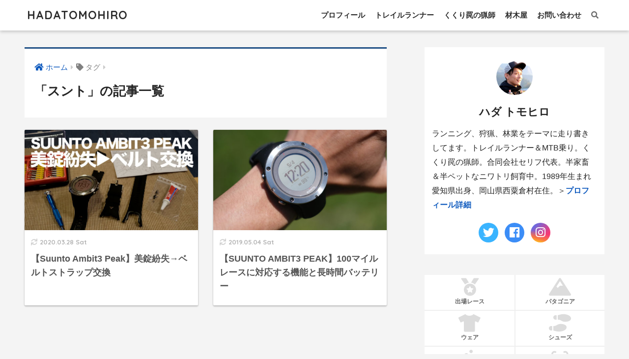

--- FILE ---
content_type: text/html; charset=UTF-8
request_url: https://hadatomohiro.com/tag/%E3%82%B9%E3%83%B3%E3%83%88/
body_size: 13071
content:
<!doctype html>
<html lang="ja">
<head>
  <meta charset="utf-8">
  <meta http-equiv="X-UA-Compatible" content="IE=edge">
  <meta name="HandheldFriendly" content="True">
  <meta name="MobileOptimized" content="320">
  <meta name="viewport" content="width=device-width, initial-scale=1, viewport-fit=cover"/>
  <meta name="msapplication-TileColor" content="#1e4e84">
  <meta name="theme-color" content="#1e4e84">
  <link rel="pingback" href="https://hadatomohiro.com/xmlrpc.php">
  <title>「スント」の記事一覧 | HADATOMOHIRO</title>
<meta name='robots' content='max-image-preview:large' />
<link rel='dns-prefetch' href='//stats.wp.com' />
<link rel='dns-prefetch' href='//fonts.googleapis.com' />
<link rel='dns-prefetch' href='//use.fontawesome.com' />
<link rel='dns-prefetch' href='//c0.wp.com' />
<link rel="alternate" type="application/rss+xml" title="HADATOMOHIRO &raquo; フィード" href="https://hadatomohiro.com/feed/" />
<script type="text/javascript">
window._wpemojiSettings = {"baseUrl":"https:\/\/s.w.org\/images\/core\/emoji\/14.0.0\/72x72\/","ext":".png","svgUrl":"https:\/\/s.w.org\/images\/core\/emoji\/14.0.0\/svg\/","svgExt":".svg","source":{"concatemoji":"https:\/\/hadatomohiro.com\/wp-includes\/js\/wp-emoji-release.min.js?ver=6.2.8"}};
/*! This file is auto-generated */
!function(e,a,t){var n,r,o,i=a.createElement("canvas"),p=i.getContext&&i.getContext("2d");function s(e,t){p.clearRect(0,0,i.width,i.height),p.fillText(e,0,0);e=i.toDataURL();return p.clearRect(0,0,i.width,i.height),p.fillText(t,0,0),e===i.toDataURL()}function c(e){var t=a.createElement("script");t.src=e,t.defer=t.type="text/javascript",a.getElementsByTagName("head")[0].appendChild(t)}for(o=Array("flag","emoji"),t.supports={everything:!0,everythingExceptFlag:!0},r=0;r<o.length;r++)t.supports[o[r]]=function(e){if(p&&p.fillText)switch(p.textBaseline="top",p.font="600 32px Arial",e){case"flag":return s("\ud83c\udff3\ufe0f\u200d\u26a7\ufe0f","\ud83c\udff3\ufe0f\u200b\u26a7\ufe0f")?!1:!s("\ud83c\uddfa\ud83c\uddf3","\ud83c\uddfa\u200b\ud83c\uddf3")&&!s("\ud83c\udff4\udb40\udc67\udb40\udc62\udb40\udc65\udb40\udc6e\udb40\udc67\udb40\udc7f","\ud83c\udff4\u200b\udb40\udc67\u200b\udb40\udc62\u200b\udb40\udc65\u200b\udb40\udc6e\u200b\udb40\udc67\u200b\udb40\udc7f");case"emoji":return!s("\ud83e\udef1\ud83c\udffb\u200d\ud83e\udef2\ud83c\udfff","\ud83e\udef1\ud83c\udffb\u200b\ud83e\udef2\ud83c\udfff")}return!1}(o[r]),t.supports.everything=t.supports.everything&&t.supports[o[r]],"flag"!==o[r]&&(t.supports.everythingExceptFlag=t.supports.everythingExceptFlag&&t.supports[o[r]]);t.supports.everythingExceptFlag=t.supports.everythingExceptFlag&&!t.supports.flag,t.DOMReady=!1,t.readyCallback=function(){t.DOMReady=!0},t.supports.everything||(n=function(){t.readyCallback()},a.addEventListener?(a.addEventListener("DOMContentLoaded",n,!1),e.addEventListener("load",n,!1)):(e.attachEvent("onload",n),a.attachEvent("onreadystatechange",function(){"complete"===a.readyState&&t.readyCallback()})),(e=t.source||{}).concatemoji?c(e.concatemoji):e.wpemoji&&e.twemoji&&(c(e.twemoji),c(e.wpemoji)))}(window,document,window._wpemojiSettings);
</script>
<style type="text/css">
img.wp-smiley,
img.emoji {
	display: inline !important;
	border: none !important;
	box-shadow: none !important;
	height: 1em !important;
	width: 1em !important;
	margin: 0 0.07em !important;
	vertical-align: -0.1em !important;
	background: none !important;
	padding: 0 !important;
}
</style>
	<link rel='stylesheet' id='sng-stylesheet-css' href='https://hadatomohiro.com/wp-content/themes/sango-theme/style.css?ver2_19_6' type='text/css' media='all' />
<link rel='stylesheet' id='sng-option-css' href='https://hadatomohiro.com/wp-content/themes/sango-theme/entry-option.css?ver2_19_6' type='text/css' media='all' />
<link rel='stylesheet' id='sng-googlefonts-css' href='https://fonts.googleapis.com/css?family=Quicksand%3A500%2C700&#038;display=swap' type='text/css' media='all' />
<link rel='stylesheet' id='sng-fontawesome-css' href='https://use.fontawesome.com/releases/v5.11.2/css/all.css' type='text/css' media='all' />
<style id='rinkerg-gutenberg-rinker-style-inline-css' type='text/css'>
.wp-block-create-block-block{background-color:#21759b;color:#fff;padding:2px}

</style>
<link rel='stylesheet' id='jetpack-videopress-video-block-view-css' href='https://hadatomohiro.com/wp-content/plugins/jetpack/jetpack_vendor/automattic/jetpack-videopress/build/block-editor/blocks/video/view.css?minify=false' type='text/css' media='all' />
<link rel='stylesheet' id='mediaelement-css' href='https://c0.wp.com/c/6.2.8/wp-includes/js/mediaelement/mediaelementplayer-legacy.min.css' type='text/css' media='all' />
<link rel='stylesheet' id='wp-mediaelement-css' href='https://c0.wp.com/c/6.2.8/wp-includes/js/mediaelement/wp-mediaelement.min.css' type='text/css' media='all' />
<link rel='stylesheet' id='classic-theme-styles-css' href='https://c0.wp.com/c/6.2.8/wp-includes/css/classic-themes.min.css' type='text/css' media='all' />
<style id='global-styles-inline-css' type='text/css'>
body{--wp--preset--color--black: #000000;--wp--preset--color--cyan-bluish-gray: #abb8c3;--wp--preset--color--white: #ffffff;--wp--preset--color--pale-pink: #f78da7;--wp--preset--color--vivid-red: #cf2e2e;--wp--preset--color--luminous-vivid-orange: #ff6900;--wp--preset--color--luminous-vivid-amber: #fcb900;--wp--preset--color--light-green-cyan: #7bdcb5;--wp--preset--color--vivid-green-cyan: #00d084;--wp--preset--color--pale-cyan-blue: #8ed1fc;--wp--preset--color--vivid-cyan-blue: #0693e3;--wp--preset--color--vivid-purple: #9b51e0;--wp--preset--gradient--vivid-cyan-blue-to-vivid-purple: linear-gradient(135deg,rgba(6,147,227,1) 0%,rgb(155,81,224) 100%);--wp--preset--gradient--light-green-cyan-to-vivid-green-cyan: linear-gradient(135deg,rgb(122,220,180) 0%,rgb(0,208,130) 100%);--wp--preset--gradient--luminous-vivid-amber-to-luminous-vivid-orange: linear-gradient(135deg,rgba(252,185,0,1) 0%,rgba(255,105,0,1) 100%);--wp--preset--gradient--luminous-vivid-orange-to-vivid-red: linear-gradient(135deg,rgba(255,105,0,1) 0%,rgb(207,46,46) 100%);--wp--preset--gradient--very-light-gray-to-cyan-bluish-gray: linear-gradient(135deg,rgb(238,238,238) 0%,rgb(169,184,195) 100%);--wp--preset--gradient--cool-to-warm-spectrum: linear-gradient(135deg,rgb(74,234,220) 0%,rgb(151,120,209) 20%,rgb(207,42,186) 40%,rgb(238,44,130) 60%,rgb(251,105,98) 80%,rgb(254,248,76) 100%);--wp--preset--gradient--blush-light-purple: linear-gradient(135deg,rgb(255,206,236) 0%,rgb(152,150,240) 100%);--wp--preset--gradient--blush-bordeaux: linear-gradient(135deg,rgb(254,205,165) 0%,rgb(254,45,45) 50%,rgb(107,0,62) 100%);--wp--preset--gradient--luminous-dusk: linear-gradient(135deg,rgb(255,203,112) 0%,rgb(199,81,192) 50%,rgb(65,88,208) 100%);--wp--preset--gradient--pale-ocean: linear-gradient(135deg,rgb(255,245,203) 0%,rgb(182,227,212) 50%,rgb(51,167,181) 100%);--wp--preset--gradient--electric-grass: linear-gradient(135deg,rgb(202,248,128) 0%,rgb(113,206,126) 100%);--wp--preset--gradient--midnight: linear-gradient(135deg,rgb(2,3,129) 0%,rgb(40,116,252) 100%);--wp--preset--duotone--dark-grayscale: url('#wp-duotone-dark-grayscale');--wp--preset--duotone--grayscale: url('#wp-duotone-grayscale');--wp--preset--duotone--purple-yellow: url('#wp-duotone-purple-yellow');--wp--preset--duotone--blue-red: url('#wp-duotone-blue-red');--wp--preset--duotone--midnight: url('#wp-duotone-midnight');--wp--preset--duotone--magenta-yellow: url('#wp-duotone-magenta-yellow');--wp--preset--duotone--purple-green: url('#wp-duotone-purple-green');--wp--preset--duotone--blue-orange: url('#wp-duotone-blue-orange');--wp--preset--font-size--small: 13px;--wp--preset--font-size--medium: 20px;--wp--preset--font-size--large: 36px;--wp--preset--font-size--x-large: 42px;--wp--preset--spacing--20: 0.44rem;--wp--preset--spacing--30: 0.67rem;--wp--preset--spacing--40: 1rem;--wp--preset--spacing--50: 1.5rem;--wp--preset--spacing--60: 2.25rem;--wp--preset--spacing--70: 3.38rem;--wp--preset--spacing--80: 5.06rem;--wp--preset--shadow--natural: 6px 6px 9px rgba(0, 0, 0, 0.2);--wp--preset--shadow--deep: 12px 12px 50px rgba(0, 0, 0, 0.4);--wp--preset--shadow--sharp: 6px 6px 0px rgba(0, 0, 0, 0.2);--wp--preset--shadow--outlined: 6px 6px 0px -3px rgba(255, 255, 255, 1), 6px 6px rgba(0, 0, 0, 1);--wp--preset--shadow--crisp: 6px 6px 0px rgba(0, 0, 0, 1);}:where(.is-layout-flex){gap: 0.5em;}body .is-layout-flow > .alignleft{float: left;margin-inline-start: 0;margin-inline-end: 2em;}body .is-layout-flow > .alignright{float: right;margin-inline-start: 2em;margin-inline-end: 0;}body .is-layout-flow > .aligncenter{margin-left: auto !important;margin-right: auto !important;}body .is-layout-constrained > .alignleft{float: left;margin-inline-start: 0;margin-inline-end: 2em;}body .is-layout-constrained > .alignright{float: right;margin-inline-start: 2em;margin-inline-end: 0;}body .is-layout-constrained > .aligncenter{margin-left: auto !important;margin-right: auto !important;}body .is-layout-constrained > :where(:not(.alignleft):not(.alignright):not(.alignfull)){max-width: var(--wp--style--global--content-size);margin-left: auto !important;margin-right: auto !important;}body .is-layout-constrained > .alignwide{max-width: var(--wp--style--global--wide-size);}body .is-layout-flex{display: flex;}body .is-layout-flex{flex-wrap: wrap;align-items: center;}body .is-layout-flex > *{margin: 0;}:where(.wp-block-columns.is-layout-flex){gap: 2em;}.has-black-color{color: var(--wp--preset--color--black) !important;}.has-cyan-bluish-gray-color{color: var(--wp--preset--color--cyan-bluish-gray) !important;}.has-white-color{color: var(--wp--preset--color--white) !important;}.has-pale-pink-color{color: var(--wp--preset--color--pale-pink) !important;}.has-vivid-red-color{color: var(--wp--preset--color--vivid-red) !important;}.has-luminous-vivid-orange-color{color: var(--wp--preset--color--luminous-vivid-orange) !important;}.has-luminous-vivid-amber-color{color: var(--wp--preset--color--luminous-vivid-amber) !important;}.has-light-green-cyan-color{color: var(--wp--preset--color--light-green-cyan) !important;}.has-vivid-green-cyan-color{color: var(--wp--preset--color--vivid-green-cyan) !important;}.has-pale-cyan-blue-color{color: var(--wp--preset--color--pale-cyan-blue) !important;}.has-vivid-cyan-blue-color{color: var(--wp--preset--color--vivid-cyan-blue) !important;}.has-vivid-purple-color{color: var(--wp--preset--color--vivid-purple) !important;}.has-black-background-color{background-color: var(--wp--preset--color--black) !important;}.has-cyan-bluish-gray-background-color{background-color: var(--wp--preset--color--cyan-bluish-gray) !important;}.has-white-background-color{background-color: var(--wp--preset--color--white) !important;}.has-pale-pink-background-color{background-color: var(--wp--preset--color--pale-pink) !important;}.has-vivid-red-background-color{background-color: var(--wp--preset--color--vivid-red) !important;}.has-luminous-vivid-orange-background-color{background-color: var(--wp--preset--color--luminous-vivid-orange) !important;}.has-luminous-vivid-amber-background-color{background-color: var(--wp--preset--color--luminous-vivid-amber) !important;}.has-light-green-cyan-background-color{background-color: var(--wp--preset--color--light-green-cyan) !important;}.has-vivid-green-cyan-background-color{background-color: var(--wp--preset--color--vivid-green-cyan) !important;}.has-pale-cyan-blue-background-color{background-color: var(--wp--preset--color--pale-cyan-blue) !important;}.has-vivid-cyan-blue-background-color{background-color: var(--wp--preset--color--vivid-cyan-blue) !important;}.has-vivid-purple-background-color{background-color: var(--wp--preset--color--vivid-purple) !important;}.has-black-border-color{border-color: var(--wp--preset--color--black) !important;}.has-cyan-bluish-gray-border-color{border-color: var(--wp--preset--color--cyan-bluish-gray) !important;}.has-white-border-color{border-color: var(--wp--preset--color--white) !important;}.has-pale-pink-border-color{border-color: var(--wp--preset--color--pale-pink) !important;}.has-vivid-red-border-color{border-color: var(--wp--preset--color--vivid-red) !important;}.has-luminous-vivid-orange-border-color{border-color: var(--wp--preset--color--luminous-vivid-orange) !important;}.has-luminous-vivid-amber-border-color{border-color: var(--wp--preset--color--luminous-vivid-amber) !important;}.has-light-green-cyan-border-color{border-color: var(--wp--preset--color--light-green-cyan) !important;}.has-vivid-green-cyan-border-color{border-color: var(--wp--preset--color--vivid-green-cyan) !important;}.has-pale-cyan-blue-border-color{border-color: var(--wp--preset--color--pale-cyan-blue) !important;}.has-vivid-cyan-blue-border-color{border-color: var(--wp--preset--color--vivid-cyan-blue) !important;}.has-vivid-purple-border-color{border-color: var(--wp--preset--color--vivid-purple) !important;}.has-vivid-cyan-blue-to-vivid-purple-gradient-background{background: var(--wp--preset--gradient--vivid-cyan-blue-to-vivid-purple) !important;}.has-light-green-cyan-to-vivid-green-cyan-gradient-background{background: var(--wp--preset--gradient--light-green-cyan-to-vivid-green-cyan) !important;}.has-luminous-vivid-amber-to-luminous-vivid-orange-gradient-background{background: var(--wp--preset--gradient--luminous-vivid-amber-to-luminous-vivid-orange) !important;}.has-luminous-vivid-orange-to-vivid-red-gradient-background{background: var(--wp--preset--gradient--luminous-vivid-orange-to-vivid-red) !important;}.has-very-light-gray-to-cyan-bluish-gray-gradient-background{background: var(--wp--preset--gradient--very-light-gray-to-cyan-bluish-gray) !important;}.has-cool-to-warm-spectrum-gradient-background{background: var(--wp--preset--gradient--cool-to-warm-spectrum) !important;}.has-blush-light-purple-gradient-background{background: var(--wp--preset--gradient--blush-light-purple) !important;}.has-blush-bordeaux-gradient-background{background: var(--wp--preset--gradient--blush-bordeaux) !important;}.has-luminous-dusk-gradient-background{background: var(--wp--preset--gradient--luminous-dusk) !important;}.has-pale-ocean-gradient-background{background: var(--wp--preset--gradient--pale-ocean) !important;}.has-electric-grass-gradient-background{background: var(--wp--preset--gradient--electric-grass) !important;}.has-midnight-gradient-background{background: var(--wp--preset--gradient--midnight) !important;}.has-small-font-size{font-size: var(--wp--preset--font-size--small) !important;}.has-medium-font-size{font-size: var(--wp--preset--font-size--medium) !important;}.has-large-font-size{font-size: var(--wp--preset--font-size--large) !important;}.has-x-large-font-size{font-size: var(--wp--preset--font-size--x-large) !important;}
.wp-block-navigation a:where(:not(.wp-element-button)){color: inherit;}
:where(.wp-block-columns.is-layout-flex){gap: 2em;}
.wp-block-pullquote{font-size: 1.5em;line-height: 1.6;}
</style>
<link rel='stylesheet' id='contact-form-7-css' href='https://hadatomohiro.com/wp-content/plugins/contact-form-7/includes/css/styles.css' type='text/css' media='all' />
<link rel='stylesheet' id='yyi_rinker_stylesheet-css' href='https://hadatomohiro.com/wp-content/plugins/yyi-rinker/css/style.css?v=1.10.2' type='text/css' media='all' />
<link rel='stylesheet' id='poripu-style-css' href='https://hadatomohiro.com/wp-content/themes/sango-theme-poripu/poripu-style.css' type='text/css' media='all' />
<link rel='stylesheet' id='child-style-css' href='https://hadatomohiro.com/wp-content/themes/sango-theme-poripu/style.css' type='text/css' media='all' />
<link rel='stylesheet' id='ofi-css' href='https://hadatomohiro.com/wp-content/themes/sango-theme-poripu/library/css/ofi.css' type='text/css' media='all' />
<link rel='stylesheet' id='jetpack_css-css' href='https://c0.wp.com/p/jetpack/12.5.1/css/jetpack.css' type='text/css' media='all' />
<script type='text/javascript' src='https://c0.wp.com/c/6.2.8/wp-includes/js/jquery/jquery.min.js' id='jquery-core-js'></script>
<script type='text/javascript' src='https://c0.wp.com/c/6.2.8/wp-includes/js/jquery/jquery-migrate.min.js' id='jquery-migrate-js'></script>
<script type='text/javascript' src='https://hadatomohiro.com/wp-content/plugins/yyi-rinker/js/event-tracking.js?v=1.10.2' id='yyi_rinker_event_tracking_script-js'></script>
<script type='text/javascript' src='https://hadatomohiro.com/wp-content/themes/sango-theme-poripu/library/js/ofi.min.js' id='ofi-js'></script>
<script type='text/javascript' src='https://hadatomohiro.com/wp-content/themes/sango-theme-poripu/library/js/prp-ofi.js' id='prp_ofi-js'></script>
<link rel="https://api.w.org/" href="https://hadatomohiro.com/wp-json/" /><link rel="alternate" type="application/json" href="https://hadatomohiro.com/wp-json/wp/v2/tags/788" /><link rel="EditURI" type="application/rsd+xml" title="RSD" href="https://hadatomohiro.com/xmlrpc.php?rsd" />
	<style>img#wpstats{display:none}</style>
		<script type="text/javascript" language="javascript">
    var vc_pid = "886387473";
</script><script type="text/javascript" src="//aml.valuecommerce.com/vcdal.js" async></script><style>
.yyi-rinker-images {
    display: flex;
    justify-content: center;
    align-items: center;
    position: relative;

}
div.yyi-rinker-image img.yyi-rinker-main-img.hidden {
    display: none;
}

.yyi-rinker-images-arrow {
    cursor: pointer;
    position: absolute;
    top: 50%;
    display: block;
    margin-top: -11px;
    opacity: 0.6;
    width: 22px;
}

.yyi-rinker-images-arrow-left{
    left: -10px;
}
.yyi-rinker-images-arrow-right{
    right: -10px;
}

.yyi-rinker-images-arrow-left.hidden {
    display: none;
}

.yyi-rinker-images-arrow-right.hidden {
    display: none;
}
div.yyi-rinker-contents.yyi-rinker-design-tate  div.yyi-rinker-box{
    flex-direction: column;
}

div.yyi-rinker-contents.yyi-rinker-design-slim div.yyi-rinker-box .yyi-rinker-links {
    flex-direction: column;
}

div.yyi-rinker-contents.yyi-rinker-design-slim div.yyi-rinker-info {
    width: 100%;
}

div.yyi-rinker-contents.yyi-rinker-design-slim .yyi-rinker-title {
    text-align: center;
}

div.yyi-rinker-contents.yyi-rinker-design-slim .yyi-rinker-links {
    text-align: center;
}
div.yyi-rinker-contents.yyi-rinker-design-slim .yyi-rinker-image {
    margin: auto;
}

div.yyi-rinker-contents.yyi-rinker-design-slim div.yyi-rinker-info ul.yyi-rinker-links li {
	align-self: stretch;
}
div.yyi-rinker-contents.yyi-rinker-design-slim div.yyi-rinker-box div.yyi-rinker-info {
	padding: 0;
}
div.yyi-rinker-contents.yyi-rinker-design-slim div.yyi-rinker-box {
	flex-direction: column;
	padding: 14px 5px 0;
}

.yyi-rinker-design-slim div.yyi-rinker-box div.yyi-rinker-info {
	text-align: center;
}

.yyi-rinker-design-slim div.price-box span.price {
	display: block;
}

div.yyi-rinker-contents.yyi-rinker-design-slim div.yyi-rinker-info div.yyi-rinker-title a{
	font-size:16px;
}

div.yyi-rinker-contents.yyi-rinker-design-slim ul.yyi-rinker-links li.amazonkindlelink:before,  div.yyi-rinker-contents.yyi-rinker-design-slim ul.yyi-rinker-links li.amazonlink:before,  div.yyi-rinker-contents.yyi-rinker-design-slim ul.yyi-rinker-links li.rakutenlink:before,  div.yyi-rinker-contents.yyi-rinker-design-slim ul.yyi-rinker-links li.yahoolink:before {
	font-size:12px;
}

div.yyi-rinker-contents.yyi-rinker-design-slim ul.yyi-rinker-links li a {
	font-size: 13px;
}
.entry-content ul.yyi-rinker-links li {
	padding: 0;
}

div.yyi-rinker-contents .yyi-rinker-attention.attention_desing_right_ribbon {
    width: 89px;
    height: 91px;
    position: absolute;
    top: -1px;
    right: -1px;
    left: auto;
    overflow: hidden;
}

div.yyi-rinker-contents .yyi-rinker-attention.attention_desing_right_ribbon span {
    display: inline-block;
    width: 146px;
    position: absolute;
    padding: 4px 0;
    left: -13px;
    top: 12px;
    text-align: center;
    font-size: 12px;
    line-height: 24px;
    -webkit-transform: rotate(45deg);
    transform: rotate(45deg);
    box-shadow: 0 1px 3px rgba(0, 0, 0, 0.2);
}

div.yyi-rinker-contents .yyi-rinker-attention.attention_desing_right_ribbon {
    background: none;
}
.yyi-rinker-attention.attention_desing_right_ribbon .yyi-rinker-attention-after,
.yyi-rinker-attention.attention_desing_right_ribbon .yyi-rinker-attention-before{
display:none;
}
div.yyi-rinker-use-right_ribbon div.yyi-rinker-title {
    margin-right: 2rem;
}

				</style><script async src="//pagead2.googlesyndication.com/pagead/js/adsbygoogle.js"></script>
<script>
     (adsbygoogle = window.adsbygoogle || []).push({
          google_ad_client: "ca-pub-1141520980747958",
          enable_page_level_ads: true
     });
</script><meta name="robots" content="noindex,follow" /><meta property="og:title" content="スント" />
<meta property="og:description" content="" />
<meta property="og:type" content="article" />
<meta property="og:url" content="https://hadatomohiro.com/suunto-ambit3-peak-belt/" />
<meta property="og:image" content="https://hadatomohiro.com/wp-content/uploads/2020/03/hadatop.jpg" />
<meta name="thumbnail" content="https://hadatomohiro.com/wp-content/uploads/2020/03/hadatop.jpg" />
<meta property="og:site_name" content="HADATOMOHIRO" />
<meta name="twitter:card" content="summary_large_image" />
<!-- Google tag (gtag.js) -->
<script async src="https://www.googletagmanager.com/gtag/js?id=G-9QFQRYB71N"></script>
<script>
  window.dataLayer = window.dataLayer || [];
  function gtag(){dataLayer.push(arguments);}
  gtag('js', new Date());

  gtag('config', 'G-9QFQRYB71N');
</script>	<script>
	  (function(i,s,o,g,r,a,m){i['GoogleAnalyticsObject']=r;i[r]=i[r]||function(){
	  (i[r].q=i[r].q||[]).push(arguments)},i[r].l=1*new Date();a=s.createElement(o),
	  m=s.getElementsByTagName(o)[0];a.async=1;a.src=g;m.parentNode.insertBefore(a,m)
	  })(window,document,'script','//www.google-analytics.com/analytics.js','ga');
	  ga('create', 'UA-43357851-1', 'auto');
	  ga('send', 'pageview');
	</script>
	<style type="text/css" id="custom-background-css">
body.custom-background { background-color: #f4f4f4; }
</style>
	<script async src="//pagead2.googlesyndication.com/pagead/js/adsbygoogle.js"></script>
<script>
  (adsbygoogle = window.adsbygoogle || []).push({
    google_ad_client: "ca-pub-1141520980747958",
    enable_page_level_ads: true
  });
</script><link rel="icon" href="https://hadatomohiro.com/wp-content/uploads/2019/03/cropped-favicon-32x32.png" sizes="32x32" />
<link rel="icon" href="https://hadatomohiro.com/wp-content/uploads/2019/03/cropped-favicon-192x192.png" sizes="192x192" />
<link rel="apple-touch-icon" href="https://hadatomohiro.com/wp-content/uploads/2019/03/cropped-favicon-180x180.png" />
<meta name="msapplication-TileImage" content="https://hadatomohiro.com/wp-content/uploads/2019/03/cropped-favicon-270x270.png" />
		<style type="text/css" id="wp-custom-css">
			.yourprofile {
    padding: 10px 0 0;
}
.yourprofile .profile-img {
    margin: 10px auto 0;
}

.booklink-image > img {
    display: none!important;
}		</style>
		<style> a{color:#115cbf}.main-c, .has-sango-main-color{color:#1e4e84}.main-bc, .has-sango-main-background-color{background-color:#1e4e84}.main-bdr, #inner-content .main-bdr{border-color:#1e4e84}.pastel-c, .has-sango-pastel-color{color:#f4f4f4}.pastel-bc, .has-sango-pastel-background-color, #inner-content .pastel-bc{background-color:#f4f4f4}.accent-c, .has-sango-accent-color{color:#ffd700}.accent-bc, .has-sango-accent-background-color{background-color:#ffd700}.header, #footer-menu, .drawer__title{background-color:#ffffff}#logo a{color:#2b2b2b}.desktop-nav li a , .mobile-nav li a, #footer-menu a, #drawer__open, .header-search__open, .copyright, .drawer__title{color:#2b2b2b}.drawer__title .close span, .drawer__title .close span:before{background:#2b2b2b}.desktop-nav li:after{background:#2b2b2b}.mobile-nav .current-menu-item{border-bottom-color:#2b2b2b}.widgettitle, .sidebar .wp-block-group h2, .drawer .wp-block-group h2{color:#2b2b2b;background-color:#ffffff}.footer, .footer-block{background-color:#ffffff}.footer-block, .footer, .footer a, .footer .widget ul li a{color:#2b2b2b}#toc_container .toc_title, .entry-content .ez-toc-title-container, #footer_menu .raised, .pagination a, .pagination span, #reply-title:before, .entry-content blockquote:before, .main-c-before li:before, .main-c-b:before{color:#1e4e84}.searchform__submit, .footer-block .wp-block-search .wp-block-search__button, .sidebar .wp-block-search .wp-block-search__button, .footer .wp-block-search .wp-block-search__button, .drawer .wp-block-search .wp-block-search__button, #toc_container .toc_title:before, .ez-toc-title-container:before, .cat-name, .pre_tag > span, .pagination .current, .post-page-numbers.current, #submit, .withtag_list > span, .main-bc-before li:before{background-color:#1e4e84}#toc_container, #ez-toc-container, .entry-content h3, .li-mainbdr ul, .li-mainbdr ol{border-color:#1e4e84}.search-title i, .acc-bc-before li:before{background:#ffd700}.li-accentbdr ul, .li-accentbdr ol{border-color:#ffd700}.pagination a:hover, .li-pastelbc ul, .li-pastelbc ol{background:#f4f4f4}body{font-size:100%}@media only screen and (min-width:481px){body{font-size:107%}}@media only screen and (min-width:1030px){body{font-size:107%}}.totop{background:#ffdc00}.header-info a{color:#FFF;background:linear-gradient(95deg, #4b7cd1, #83d7ea)}.fixed-menu ul{background:#FFF}.fixed-menu a{color:#a2a7ab}.fixed-menu .current-menu-item a, .fixed-menu ul li a.active{color:#6bb6ff}.post-tab{background:#FFF}.post-tab > div{color:#a7a7a7}.post-tab > div.tab-active{background:linear-gradient(45deg, #5e84d6, #55c5d6)}body{font-family:"Helvetica", "Arial", "Hiragino Kaku Gothic ProN", "Hiragino Sans", YuGothic, "Yu Gothic", "メイリオ", Meiryo, sans-serif;}.dfont{font-family:"Quicksand","Helvetica", "Arial", "Hiragino Kaku Gothic ProN", "Hiragino Sans", YuGothic, "Yu Gothic", "メイリオ", Meiryo, sans-serif;}.body_bc{background-color:f4f4f4}</style><style>
/* 吹き出し右 */
.right .sc {
    background:#eeeeee; /* ふきだしの中の色 */
    border: solid 2px #eeeeee; /* ふきだしの線の色 */
    color: #000000; /* 文字の色 */
}
.right .sc:before,
.right .sc:after {
    border-left-color:#eeeeee;
}
/* ふきだし左 */
.sc {
    background: #eee; /* ふきだしの中の色 */
    border: solid 2px #eee; /* ふきだしの線の色 */
    color: #000; /* 文字の色 */
}
.sc:before,
.sc:after {
    border-right: 12px solid #eee; /* ふきだしの線の色 */
}
/* wppのランキングカラーをアクセントカラーに */
.my-widget.show_num li:nth-child(-n+3):before {
    background: #ffd700;
}
/* topオススメの下線をアクセントカラーに */
div.osusume-b {
    border-bottom: solid 3px #ffd700;
}
div.shinchaku-b {
    border-bottom: solid 3px #1e4e84;
}
</style>
<link rel="stylesheet" id="prp-fontawesome5-all" href="//use.fontawesome.com/releases/v5.2.0/css/all.css" type="text/css" media="all">
<link rel="stylesheet" id="prp-fontawesome5-v4-shims" href="//use.fontawesome.com/releases/v5.2.0/css/v4-shims.css" type="text/css" media="all">
</head>
<body data-rsssl=1 class="archive tag tag-788 custom-background fa5">

  <svg xmlns="http://www.w3.org/2000/svg" viewBox="0 0 0 0" width="0" height="0" focusable="false" role="none" style="visibility: hidden; position: absolute; left: -9999px; overflow: hidden;" ><defs><filter id="wp-duotone-dark-grayscale"><feColorMatrix color-interpolation-filters="sRGB" type="matrix" values=" .299 .587 .114 0 0 .299 .587 .114 0 0 .299 .587 .114 0 0 .299 .587 .114 0 0 " /><feComponentTransfer color-interpolation-filters="sRGB" ><feFuncR type="table" tableValues="0 0.49803921568627" /><feFuncG type="table" tableValues="0 0.49803921568627" /><feFuncB type="table" tableValues="0 0.49803921568627" /><feFuncA type="table" tableValues="1 1" /></feComponentTransfer><feComposite in2="SourceGraphic" operator="in" /></filter></defs></svg><svg xmlns="http://www.w3.org/2000/svg" viewBox="0 0 0 0" width="0" height="0" focusable="false" role="none" style="visibility: hidden; position: absolute; left: -9999px; overflow: hidden;" ><defs><filter id="wp-duotone-grayscale"><feColorMatrix color-interpolation-filters="sRGB" type="matrix" values=" .299 .587 .114 0 0 .299 .587 .114 0 0 .299 .587 .114 0 0 .299 .587 .114 0 0 " /><feComponentTransfer color-interpolation-filters="sRGB" ><feFuncR type="table" tableValues="0 1" /><feFuncG type="table" tableValues="0 1" /><feFuncB type="table" tableValues="0 1" /><feFuncA type="table" tableValues="1 1" /></feComponentTransfer><feComposite in2="SourceGraphic" operator="in" /></filter></defs></svg><svg xmlns="http://www.w3.org/2000/svg" viewBox="0 0 0 0" width="0" height="0" focusable="false" role="none" style="visibility: hidden; position: absolute; left: -9999px; overflow: hidden;" ><defs><filter id="wp-duotone-purple-yellow"><feColorMatrix color-interpolation-filters="sRGB" type="matrix" values=" .299 .587 .114 0 0 .299 .587 .114 0 0 .299 .587 .114 0 0 .299 .587 .114 0 0 " /><feComponentTransfer color-interpolation-filters="sRGB" ><feFuncR type="table" tableValues="0.54901960784314 0.98823529411765" /><feFuncG type="table" tableValues="0 1" /><feFuncB type="table" tableValues="0.71764705882353 0.25490196078431" /><feFuncA type="table" tableValues="1 1" /></feComponentTransfer><feComposite in2="SourceGraphic" operator="in" /></filter></defs></svg><svg xmlns="http://www.w3.org/2000/svg" viewBox="0 0 0 0" width="0" height="0" focusable="false" role="none" style="visibility: hidden; position: absolute; left: -9999px; overflow: hidden;" ><defs><filter id="wp-duotone-blue-red"><feColorMatrix color-interpolation-filters="sRGB" type="matrix" values=" .299 .587 .114 0 0 .299 .587 .114 0 0 .299 .587 .114 0 0 .299 .587 .114 0 0 " /><feComponentTransfer color-interpolation-filters="sRGB" ><feFuncR type="table" tableValues="0 1" /><feFuncG type="table" tableValues="0 0.27843137254902" /><feFuncB type="table" tableValues="0.5921568627451 0.27843137254902" /><feFuncA type="table" tableValues="1 1" /></feComponentTransfer><feComposite in2="SourceGraphic" operator="in" /></filter></defs></svg><svg xmlns="http://www.w3.org/2000/svg" viewBox="0 0 0 0" width="0" height="0" focusable="false" role="none" style="visibility: hidden; position: absolute; left: -9999px; overflow: hidden;" ><defs><filter id="wp-duotone-midnight"><feColorMatrix color-interpolation-filters="sRGB" type="matrix" values=" .299 .587 .114 0 0 .299 .587 .114 0 0 .299 .587 .114 0 0 .299 .587 .114 0 0 " /><feComponentTransfer color-interpolation-filters="sRGB" ><feFuncR type="table" tableValues="0 0" /><feFuncG type="table" tableValues="0 0.64705882352941" /><feFuncB type="table" tableValues="0 1" /><feFuncA type="table" tableValues="1 1" /></feComponentTransfer><feComposite in2="SourceGraphic" operator="in" /></filter></defs></svg><svg xmlns="http://www.w3.org/2000/svg" viewBox="0 0 0 0" width="0" height="0" focusable="false" role="none" style="visibility: hidden; position: absolute; left: -9999px; overflow: hidden;" ><defs><filter id="wp-duotone-magenta-yellow"><feColorMatrix color-interpolation-filters="sRGB" type="matrix" values=" .299 .587 .114 0 0 .299 .587 .114 0 0 .299 .587 .114 0 0 .299 .587 .114 0 0 " /><feComponentTransfer color-interpolation-filters="sRGB" ><feFuncR type="table" tableValues="0.78039215686275 1" /><feFuncG type="table" tableValues="0 0.94901960784314" /><feFuncB type="table" tableValues="0.35294117647059 0.47058823529412" /><feFuncA type="table" tableValues="1 1" /></feComponentTransfer><feComposite in2="SourceGraphic" operator="in" /></filter></defs></svg><svg xmlns="http://www.w3.org/2000/svg" viewBox="0 0 0 0" width="0" height="0" focusable="false" role="none" style="visibility: hidden; position: absolute; left: -9999px; overflow: hidden;" ><defs><filter id="wp-duotone-purple-green"><feColorMatrix color-interpolation-filters="sRGB" type="matrix" values=" .299 .587 .114 0 0 .299 .587 .114 0 0 .299 .587 .114 0 0 .299 .587 .114 0 0 " /><feComponentTransfer color-interpolation-filters="sRGB" ><feFuncR type="table" tableValues="0.65098039215686 0.40392156862745" /><feFuncG type="table" tableValues="0 1" /><feFuncB type="table" tableValues="0.44705882352941 0.4" /><feFuncA type="table" tableValues="1 1" /></feComponentTransfer><feComposite in2="SourceGraphic" operator="in" /></filter></defs></svg><svg xmlns="http://www.w3.org/2000/svg" viewBox="0 0 0 0" width="0" height="0" focusable="false" role="none" style="visibility: hidden; position: absolute; left: -9999px; overflow: hidden;" ><defs><filter id="wp-duotone-blue-orange"><feColorMatrix color-interpolation-filters="sRGB" type="matrix" values=" .299 .587 .114 0 0 .299 .587 .114 0 0 .299 .587 .114 0 0 .299 .587 .114 0 0 " /><feComponentTransfer color-interpolation-filters="sRGB" ><feFuncR type="table" tableValues="0.098039215686275 1" /><feFuncG type="table" tableValues="0 0.66274509803922" /><feFuncB type="table" tableValues="0.84705882352941 0.41960784313725" /><feFuncA type="table" tableValues="1 1" /></feComponentTransfer><feComposite in2="SourceGraphic" operator="in" /></filter></defs></svg>  <div id="container">
    <header class="header">
            <div id="inner-header" class="wrap cf">
    <div id="logo" class="header-logo h1 dfont">
    <a href="https://hadatomohiro.com" class="header-logo__link">
            HADATOMOHIRO    </a>
  </div>
  <div class="header-search">
      <label class="header-search__open" for="header-search-input"><i class="fas fa-search" aria-hidden="true"></i></label>
    <input type="checkbox" class="header-search__input" id="header-search-input" onclick="document.querySelector('.header-search__modal .searchform__input').focus()">
  <label class="header-search__close" for="header-search-input"></label>
  <div class="header-search__modal">
    <form role="search" method="get" id="searchform" class="searchform" action="https://hadatomohiro.com/">
    <div>
        <input type="search" placeholder="サイト内検索" id="s" name="s" value="" />
        <button type="submit" id="searchsubmit" ><i class="fa fa-search"></i>
        </button>
    </div>
</form>  </div>
</div>  <nav class="desktop-nav clearfix"><ul id="menu-pc%e3%83%98%e3%83%83%e3%83%80%e3%83%bc" class="menu"><li id="menu-item-5883" class="menu-item menu-item-type-post_type menu-item-object-page menu-item-5883"><a href="https://hadatomohiro.com/profile/">プロフィール</a></li>
<li id="menu-item-6711" class="menu-item menu-item-type-taxonomy menu-item-object-category menu-item-6711"><a href="https://hadatomohiro.com/category/marathon-trailrunning/">トレイルランナー</a></li>
<li id="menu-item-6710" class="menu-item menu-item-type-taxonomy menu-item-object-category menu-item-6710"><a href="https://hadatomohiro.com/category/hunting/">くくり罠の猟師</a></li>
<li id="menu-item-6712" class="menu-item menu-item-type-taxonomy menu-item-object-category menu-item-6712"><a href="https://hadatomohiro.com/category/zaimoku/">材木屋</a></li>
<li id="menu-item-8740" class="menu-item menu-item-type-post_type menu-item-object-page menu-item-8740"><a href="https://hadatomohiro.com/contact/">お問い合わせ</a></li>
<li id="menu-item-13482" class="menu-item menu-item-type-custom menu-item-object-custom menu-item-13482"><a href="#sng_search"><label for="header-search-input"><i class="fa fa-search"></i></label></a></li>
</ul></nav></div>
    </header>
      <div id="content">
    <div id="inner-content" class="wrap cf">
      <main id="main" class="m-all t-2of3 d-5of7 cf" role="main">
        <div id="archive_header" class="archive-header main-bdr">
  <nav id="breadcrumb" class="breadcrumb"><ul itemscope itemtype="http://schema.org/BreadcrumbList"><li itemprop="itemListElement" itemscope itemtype="http://schema.org/ListItem"><a href="https://hadatomohiro.com" itemprop="item"><span itemprop="name">ホーム</span></a><meta itemprop="position" content="1" /></li><li><i class="fa fa-tag"></i> タグ</li></ul></nav>      <h1>
      「スント」の記事一覧    </h1>
    </div>		<div class="cardtype cf">
								                					<article class="cardtype__article">
						<a class="cardtype__link" href="https://hadatomohiro.com/suunto-ambit3-peak-belt/">
							<p class="cardtype__img">
								<img src="https://hadatomohiro.com/wp-content/uploads/2020/03/s0-1-520x300.jpg" alt="【Suunto Ambit3 Peak】美錠紛失→ベルトストラップ交換">
							</p>
							<div class="cardtype__article-info">
																<time class="updated entry-time dfont" datetime="2020-03-28">2020.03.28 Sat</time>
																<h2>【Suunto Ambit3 Peak】美錠紛失→ベルトストラップ交換</h2>
							</div>
													</a>
										</article>
			                					<article class="cardtype__article">
						<a class="cardtype__link" href="https://hadatomohiro.com/suunto-ambit3-peak/">
							<p class="cardtype__img">
								<img src="https://hadatomohiro.com/wp-content/uploads/2019/05/s2-520x300.jpg" alt="【SUUNTO AMBIT3 PEAK】100マイルレースに対応する機能と長時間バッテリー">
							</p>
							<div class="cardtype__article-info">
																<time class="updated entry-time dfont" datetime="2019-05-04">2019.05.04 Sat</time>
																<h2>【SUUNTO AMBIT3 PEAK】100マイルレースに対応する機能と長時間バッテリー</h2>
							</div>
													</a>
										</article>
					</div>
			      </main>
        <div id="sidebar1" class="sidebar m-all t-1of3 d-2of7 last-col cf" role="complementary">
    <aside class="insidesp">
              <div id="notfix" class="normal-sidebar">
          <div id="custom_html-3" class="widget_text widget widget_custom_html"><div class="textwidget custom-html-widget"><div class="yourprofile"><p class="profile-img"><img src="https://hadatomohiro.com/wp-content/uploads/2020/03/hadaphoto.jpg" width="80" height="80"></p><p class="yourname dfont">ハダ
	トモヒロ</p></div><div class="profile-content"></div><div class="profile-content"><p>ランニング、狩猟、林業をテーマに走り書きしてます。トレイルランナー＆MTB乗り。くくり罠の猟師。合同会社セリフ代表。半家畜＆半ペットなニワトリ飼育中。1989年生まれ愛知県出身、岡山県西粟倉村在住。＞<a href="https://hadatomohiro.com/profile/" target="_blank" rel="noopener"><b>プロフィール詳細</b></a>
</p></div><ul class="profile-sns dfont"><li><a href="https://twitter.com/hada_tomohiro" target="_blank" rel="nofollow noopener"><i class="fab fa-twitter"></i></a></li>
<li><a href="https://www.facebook.com/hada.tomohiro3" target="_blank" rel="nofollow noopener"><i class="fab fa-facebook"></i></a></li>
<li><a href="https://www.instagram.com/hada_tomohiro/" target="_blank" rel="nofollow noopener"><i class="fab fa-instagram" ></i></a></li>
</ul></div></div><div id="custom_html-19" class="widget_text widget widget_custom_html"><div class="textwidget custom-html-widget"><ul class="widget-menu dfont cf">
    <li>
<a href="https://hadatomohiro.com/category/marathon-trailrunning/race/"><i class="fas fa-medal" style="color: #dcdcdc"></i>出場レース</a>
  </li>
  <li>
 <a href="https://hadatomohiro.com/category/marathon-trailrunning/gear/patagonia/"><i class="fas fa-mountain" style="color: #dcdcdc"></i>パタゴニア</a>
  </li>
		<li>
<a href="https://hadatomohiro.com/category/marathon-trailrunning/gear/wear/"><i class="fas fa-tshirt" style="color: #dcdcdc"></i>ウェア</a>
  </li>
			<li>
<a href="https://hadatomohiro.com/category/marathon-trailrunning/gear/shoes/"><i class="fas fa-shoe-prints" style="color: #dcdcdc"></i>シューズ</a>
  </li>
				<li>
<a href="https://hadatomohiro.com/category/marathon-trailrunning/gear/backpack/"><i class="fas fa-hiking" style="color: #dcdcdc"></i>ザック</a>
  </li>
					<li>
<a href="https://hadatomohiro.com/category/marathon-trailrunning/gear/accessory/"><i class="fas fa-glasses" style="color: #dcdcdc"></i>アクセサリー</a>
  </li>
		<li>
<a href="https://hadatomohiro.com/category/marathon-trailrunning/supplement/"><i class="fas fa-wine-bottle" style="color: #dcdcdc"></i>補給食</a>
  </li>
	<li>
<a href="https://hadatomohiro.com/category/marathon-trailrunning/running-apps/"><i class="fab fa-app-store-ios" style="color: #dcdcdc"></i>ランニングアプリ</a>
  </li>
	  <li>
<a href="https://hadatomohiro.com/category/mtb/"><i class="fas fa-bicycle" style="color: #dcdcdc"></i>MTB</a>
 </li>
		  <li>
<a href="https://hadatomohiro.com/category/camp/"><i class="fas fa-campground" style="color: #dcdcdc"></i>キャンプギア</a>
 </li>
	<li>
<a href="https://hadatomohiro.com/category/hunting/kukuriwana/"><i class="fas fa-paw" style="color: #dcdcdc"></i>くくり罠猟</a>
  </li>
	<li>
<a href="https://hadatomohiro.com/category/hunting/jibier/"><i class="fas fa-utensils" style="color: #dcdcdc"></i>ジビエレシピ</a>
  </li>
	<li>
<a href="https://hadatomohiro.com/category/life/yokei/"><i class="fas fa-egg" style="color: #dcdcdc"></i>ニワトリ飼育</a>
 </li>
				<li>
<a href="https://hadatomohiro.com/category/zaimoku/"><i class="fas fa-tree" style="color: #dcdcdc"></i>林業・木材</a>
  </li>
</ul></div></div><div id="recent-posts-6" class="widget widget_recent_entries"><h4 class="widgettitle dfont has-fa-before">最近の記事</h4>    <ul class="my-widget">
          <li>
        <a href="https://hadatomohiro.com/pearlizumi-innerpants/">
                      <figure class="my-widget__img">
              <img width="160" height="160" src="https://hadatomohiro.com/wp-content/uploads/2021/05/p7-2-160x160.jpg" alt="【パールイズミ 3DRメッシュインナーパンツ】100km越えロングライドに欠かせないパッド付アンダーショーツ" loading="lazy">
            </figure>
                    <div class="my-widget__text">【パールイズミ 3DRメッシュインナーパンツ】100km越えロングライドに欠かせないパッド付アンダーショーツ          </div>
        </a>
      </li>
          <li>
        <a href="https://hadatomohiro.com/heritage-crossoverdome2g/">
                      <figure class="my-widget__img">
              <img width="160" height="160" src="https://hadatomohiro.com/wp-content/uploads/2021/08/hhh-160x160.jpg" alt="【ヘリテイジ・クロスオーバードーム2G】2020年にリニューアル 2人用630g超軽量ドーム型ツェルト" loading="lazy">
            </figure>
                    <div class="my-widget__text">【ヘリテイジ・クロスオーバードーム2G】2020年にリニューアル 2人用630g超軽量ドーム型ツェルト          </div>
        </a>
      </li>
          <li>
        <a href="https://hadatomohiro.com/dupont-tyvek/">
                      <figure class="my-widget__img">
              <img width="160" height="160" src="https://hadatomohiro.com/wp-content/uploads/2021/08/t0-160x160.jpg" alt="【デュポン タイベック シルバー】テント用グランドシート代わりに使える遮熱防水シート" loading="lazy">
            </figure>
                    <div class="my-widget__text">【デュポン タイベック シルバー】テント用グランドシート代わりに使える遮熱防水シート          </div>
        </a>
      </li>
          <li>
        <a href="https://hadatomohiro.com/sol-bivvy/">
                      <figure class="my-widget__img">
              <img width="160" height="160" src="https://hadatomohiro.com/wp-content/uploads/2021/08/s0-1-160x160.jpg" alt="【SOL ヒートシート・エマージェンシー・ヴィヴィ】OMM JAPAN／LITE必携品の袋状エマージェンシーシート" loading="lazy">
            </figure>
                    <div class="my-widget__text">【SOL ヒートシート・エマージェンシー・ヴィヴィ】OMM JAPAN／LITE必携品の袋状エマージェンシーシート          </div>
        </a>
      </li>
          <li>
        <a href="https://hadatomohiro.com/salomon-agile-warm-glove/">
                      <figure class="my-widget__img">
              <img width="160" height="160" src="https://hadatomohiro.com/wp-content/uploads/2021/08/s0-160x160.jpg" alt="【SALOMON AGILE WARM GLOVE】5サイズ展開豊富なラインナップ スマホ対応した防寒手袋" loading="lazy">
            </figure>
                    <div class="my-widget__text">【SALOMON AGILE WARM GLOVE】5サイズ展開豊富なラインナップ スマホ対応した防寒手袋          </div>
        </a>
      </li>
        </ul>
    </div>    <div id="categories-7" class="widget widget_categories"><h4 class="widgettitle dfont has-fa-before">カテゴリー</h4><form action="https://hadatomohiro.com" method="get"><label class="screen-reader-text" for="cat">カテゴリー</label><select  name='cat' id='cat' class='postform'>
	<option value='-1'>カテゴリーを選択</option>
	<option class="level-0" value="141">トレイルランニング&nbsp;&nbsp;(262)</option>
	<option class="level-1" value="1220">&nbsp;&nbsp;&nbsp;ランニングアプリ&nbsp;&nbsp;(15)</option>
	<option class="level-1" value="673">&nbsp;&nbsp;&nbsp;ギアレビュー&nbsp;&nbsp;(155)</option>
	<option class="level-2" value="1024">&nbsp;&nbsp;&nbsp;&nbsp;&nbsp;&nbsp;パタゴニア&nbsp;&nbsp;(68)</option>
	<option class="level-2" value="1295">&nbsp;&nbsp;&nbsp;&nbsp;&nbsp;&nbsp;ウェア&nbsp;&nbsp;(59)</option>
	<option class="level-2" value="1296">&nbsp;&nbsp;&nbsp;&nbsp;&nbsp;&nbsp;シューズ&nbsp;&nbsp;(26)</option>
	<option class="level-2" value="1297">&nbsp;&nbsp;&nbsp;&nbsp;&nbsp;&nbsp;ザック&nbsp;&nbsp;(22)</option>
	<option class="level-2" value="1298">&nbsp;&nbsp;&nbsp;&nbsp;&nbsp;&nbsp;アクセサリ&nbsp;&nbsp;(43)</option>
	<option class="level-1" value="671">&nbsp;&nbsp;&nbsp;出場レース&nbsp;&nbsp;(45)</option>
	<option class="level-1" value="674">&nbsp;&nbsp;&nbsp;補給食&nbsp;&nbsp;(31)</option>
	<option class="level-1" value="678">&nbsp;&nbsp;&nbsp;ワラーチ&nbsp;&nbsp;(5)</option>
	<option class="level-0" value="1316">MTB&nbsp;&nbsp;(10)</option>
	<option class="level-0" value="1342">キャンプギア&nbsp;&nbsp;(11)</option>
	<option class="level-0" value="328">狩猟&nbsp;&nbsp;(75)</option>
	<option class="level-1" value="676">&nbsp;&nbsp;&nbsp;くくり罠&nbsp;&nbsp;(32)</option>
	<option class="level-1" value="675">&nbsp;&nbsp;&nbsp;ジビエレシピ&nbsp;&nbsp;(30)</option>
	<option class="level-1" value="1014">&nbsp;&nbsp;&nbsp;副業的狩猟&nbsp;&nbsp;(3)</option>
	<option class="level-0" value="1250">ニワトリ飼育&nbsp;&nbsp;(11)</option>
	<option class="level-0" value="3">林業＆木材&nbsp;&nbsp;(73)</option>
	<option class="level-1" value="679">&nbsp;&nbsp;&nbsp;モノづくり&nbsp;&nbsp;(27)</option>
	<option class="level-1" value="680">&nbsp;&nbsp;&nbsp;流通&nbsp;&nbsp;(22)</option>
	<option class="level-1" value="683">&nbsp;&nbsp;&nbsp;無垢フローリング&nbsp;&nbsp;(10)</option>
	<option class="level-0" value="44">暮らし&nbsp;&nbsp;(71)</option>
	<option class="level-1" value="681">&nbsp;&nbsp;&nbsp;畑&nbsp;&nbsp;(8)</option>
	<option class="level-1" value="682">&nbsp;&nbsp;&nbsp;DIY&nbsp;&nbsp;(14)</option>
	<option class="level-1" value="711">&nbsp;&nbsp;&nbsp;食べもの&nbsp;&nbsp;(22)</option>
	<option class="level-0" value="710">仕事&nbsp;&nbsp;(37)</option>
	<option class="level-0" value="1015">読書レビュー&nbsp;&nbsp;(11)</option>
</select>
</form>
<script type="text/javascript">
/* <![CDATA[ */
(function() {
	var dropdown = document.getElementById( "cat" );
	function onCatChange() {
		if ( dropdown.options[ dropdown.selectedIndex ].value > 0 ) {
			dropdown.parentNode.submit();
		}
	}
	dropdown.onchange = onCatChange;
})();
/* ]]> */
</script>

			</div><div id="archives-4" class="widget widget_archive"><h4 class="widgettitle dfont has-fa-before">アーカイブ</h4>		<label class="screen-reader-text" for="archives-dropdown-4">アーカイブ</label>
		<select id="archives-dropdown-4" name="archive-dropdown">
			
			<option value="">月を選択</option>
				<option value='https://hadatomohiro.com/2021/09/'> 2021年9月 &nbsp;(1)</option>
	<option value='https://hadatomohiro.com/2021/08/'> 2021年8月 &nbsp;(22)</option>
	<option value='https://hadatomohiro.com/2021/07/'> 2021年7月 &nbsp;(1)</option>
	<option value='https://hadatomohiro.com/2021/06/'> 2021年6月 &nbsp;(1)</option>
	<option value='https://hadatomohiro.com/2021/05/'> 2021年5月 &nbsp;(21)</option>
	<option value='https://hadatomohiro.com/2021/04/'> 2021年4月 &nbsp;(2)</option>
	<option value='https://hadatomohiro.com/2020/12/'> 2020年12月 &nbsp;(1)</option>
	<option value='https://hadatomohiro.com/2020/10/'> 2020年10月 &nbsp;(5)</option>
	<option value='https://hadatomohiro.com/2020/09/'> 2020年9月 &nbsp;(24)</option>
	<option value='https://hadatomohiro.com/2020/08/'> 2020年8月 &nbsp;(20)</option>
	<option value='https://hadatomohiro.com/2020/07/'> 2020年7月 &nbsp;(9)</option>
	<option value='https://hadatomohiro.com/2020/06/'> 2020年6月 &nbsp;(3)</option>
	<option value='https://hadatomohiro.com/2020/05/'> 2020年5月 &nbsp;(17)</option>
	<option value='https://hadatomohiro.com/2020/04/'> 2020年4月 &nbsp;(10)</option>
	<option value='https://hadatomohiro.com/2020/03/'> 2020年3月 &nbsp;(13)</option>
	<option value='https://hadatomohiro.com/2020/02/'> 2020年2月 &nbsp;(25)</option>
	<option value='https://hadatomohiro.com/2020/01/'> 2020年1月 &nbsp;(16)</option>
	<option value='https://hadatomohiro.com/2019/12/'> 2019年12月 &nbsp;(11)</option>
	<option value='https://hadatomohiro.com/2019/11/'> 2019年11月 &nbsp;(22)</option>
	<option value='https://hadatomohiro.com/2019/10/'> 2019年10月 &nbsp;(12)</option>
	<option value='https://hadatomohiro.com/2019/09/'> 2019年9月 &nbsp;(7)</option>
	<option value='https://hadatomohiro.com/2019/08/'> 2019年8月 &nbsp;(17)</option>
	<option value='https://hadatomohiro.com/2019/07/'> 2019年7月 &nbsp;(13)</option>
	<option value='https://hadatomohiro.com/2019/06/'> 2019年6月 &nbsp;(8)</option>
	<option value='https://hadatomohiro.com/2019/05/'> 2019年5月 &nbsp;(22)</option>
	<option value='https://hadatomohiro.com/2019/04/'> 2019年4月 &nbsp;(12)</option>
	<option value='https://hadatomohiro.com/2019/03/'> 2019年3月 &nbsp;(16)</option>
	<option value='https://hadatomohiro.com/2019/02/'> 2019年2月 &nbsp;(5)</option>
	<option value='https://hadatomohiro.com/2019/01/'> 2019年1月 &nbsp;(14)</option>
	<option value='https://hadatomohiro.com/2018/12/'> 2018年12月 &nbsp;(5)</option>
	<option value='https://hadatomohiro.com/2018/07/'> 2018年7月 &nbsp;(8)</option>
	<option value='https://hadatomohiro.com/2018/06/'> 2018年6月 &nbsp;(5)</option>
	<option value='https://hadatomohiro.com/2018/05/'> 2018年5月 &nbsp;(7)</option>
	<option value='https://hadatomohiro.com/2018/04/'> 2018年4月 &nbsp;(1)</option>
	<option value='https://hadatomohiro.com/2017/11/'> 2017年11月 &nbsp;(4)</option>
	<option value='https://hadatomohiro.com/2017/10/'> 2017年10月 &nbsp;(9)</option>
	<option value='https://hadatomohiro.com/2017/09/'> 2017年9月 &nbsp;(5)</option>
	<option value='https://hadatomohiro.com/2017/08/'> 2017年8月 &nbsp;(1)</option>
	<option value='https://hadatomohiro.com/2017/07/'> 2017年7月 &nbsp;(5)</option>
	<option value='https://hadatomohiro.com/2017/04/'> 2017年4月 &nbsp;(1)</option>
	<option value='https://hadatomohiro.com/2017/03/'> 2017年3月 &nbsp;(4)</option>
	<option value='https://hadatomohiro.com/2017/02/'> 2017年2月 &nbsp;(9)</option>
	<option value='https://hadatomohiro.com/2017/01/'> 2017年1月 &nbsp;(6)</option>
	<option value='https://hadatomohiro.com/2016/12/'> 2016年12月 &nbsp;(6)</option>
	<option value='https://hadatomohiro.com/2016/11/'> 2016年11月 &nbsp;(2)</option>
	<option value='https://hadatomohiro.com/2016/10/'> 2016年10月 &nbsp;(2)</option>
	<option value='https://hadatomohiro.com/2016/09/'> 2016年9月 &nbsp;(5)</option>
	<option value='https://hadatomohiro.com/2016/08/'> 2016年8月 &nbsp;(5)</option>
	<option value='https://hadatomohiro.com/2016/07/'> 2016年7月 &nbsp;(6)</option>
	<option value='https://hadatomohiro.com/2016/06/'> 2016年6月 &nbsp;(5)</option>
	<option value='https://hadatomohiro.com/2016/05/'> 2016年5月 &nbsp;(7)</option>
	<option value='https://hadatomohiro.com/2016/04/'> 2016年4月 &nbsp;(3)</option>
	<option value='https://hadatomohiro.com/2016/03/'> 2016年3月 &nbsp;(8)</option>
	<option value='https://hadatomohiro.com/2016/02/'> 2016年2月 &nbsp;(8)</option>
	<option value='https://hadatomohiro.com/2016/01/'> 2016年1月 &nbsp;(7)</option>
	<option value='https://hadatomohiro.com/2015/08/'> 2015年8月 &nbsp;(1)</option>
	<option value='https://hadatomohiro.com/2015/07/'> 2015年7月 &nbsp;(3)</option>
	<option value='https://hadatomohiro.com/2015/06/'> 2015年6月 &nbsp;(3)</option>
	<option value='https://hadatomohiro.com/2015/05/'> 2015年5月 &nbsp;(4)</option>
	<option value='https://hadatomohiro.com/2015/02/'> 2015年2月 &nbsp;(1)</option>
	<option value='https://hadatomohiro.com/2015/01/'> 2015年1月 &nbsp;(5)</option>
	<option value='https://hadatomohiro.com/2014/12/'> 2014年12月 &nbsp;(4)</option>
	<option value='https://hadatomohiro.com/2014/11/'> 2014年11月 &nbsp;(5)</option>
	<option value='https://hadatomohiro.com/2014/10/'> 2014年10月 &nbsp;(1)</option>
	<option value='https://hadatomohiro.com/2014/07/'> 2014年7月 &nbsp;(4)</option>
	<option value='https://hadatomohiro.com/2014/06/'> 2014年6月 &nbsp;(8)</option>
	<option value='https://hadatomohiro.com/2014/05/'> 2014年5月 &nbsp;(7)</option>
	<option value='https://hadatomohiro.com/2013/12/'> 2013年12月 &nbsp;(2)</option>
	<option value='https://hadatomohiro.com/2013/10/'> 2013年10月 &nbsp;(1)</option>
	<option value='https://hadatomohiro.com/2013/08/'> 2013年8月 &nbsp;(1)</option>
	<option value='https://hadatomohiro.com/2013/04/'> 2013年4月 &nbsp;(23)</option>

		</select>

<script type="text/javascript">
/* <![CDATA[ */
(function() {
	var dropdown = document.getElementById( "archives-dropdown-4" );
	function onSelectChange() {
		if ( dropdown.options[ dropdown.selectedIndex ].value !== '' ) {
			document.location.href = this.options[ this.selectedIndex ].value;
		}
	}
	dropdown.onchange = onSelectChange;
})();
/* ]]> */
</script>
			</div>        </div>
                </aside>
  </div>
    </div>
  </div>
			<footer class="footer">
								<div id="footer-menu">
															<div>
						<a class="footer-menu__btn dfont" id="footerlogo" href="https://hadatomohiro.com">HADATOMOHIRO					</a>
                    <p class="site_description futo">トレイルランニング／MTB／狩猟／ニワトリ飼育</p>					</div>					<nav>
						<div class="footer-links cf"><ul id="menu-%e3%83%95%e3%83%83%e3%82%bf%e3%83%bc" class="nav footer-nav cf"><li id="menu-item-8004" class="menu-item menu-item-type-custom menu-item-object-custom menu-item-home menu-item-8004"><a href="https://hadatomohiro.com/">ホーム</a></li>
<li id="menu-item-8003" class="menu-item menu-item-type-post_type menu-item-object-page menu-item-8003"><a href="https://hadatomohiro.com/profile/">プロフィール</a></li>
<li id="menu-item-8002" class="menu-item menu-item-type-post_type menu-item-object-page menu-item-8002"><a href="https://hadatomohiro.com/contact/">お問い合わせ</a></li>
</ul></div>                        					</nav>
                    <p class="copyright dfont">
                         &copy; 2026                         hadatomohiro.com                        All rights reserved.
                    </p>
				</div>
			</footer>
		</div>
			<script type='text/javascript' src='https://hadatomohiro.com/wp-content/plugins/contact-form-7/includes/swv/js/index.js' id='swv-js'></script>
<script type='text/javascript' id='contact-form-7-js-extra'>
/* <![CDATA[ */
var wpcf7 = {"api":{"root":"https:\/\/hadatomohiro.com\/wp-json\/","namespace":"contact-form-7\/v1"},"cached":"1"};
/* ]]> */
</script>
<script type='text/javascript' src='https://hadatomohiro.com/wp-content/plugins/contact-form-7/includes/js/index.js' id='contact-form-7-js'></script>
<script type='text/javascript' src='https://hadatomohiro.com/wp-content/plugins/table-of-contents-plus/front.min.js' id='toc-front-js'></script>
<script defer type='text/javascript' src='https://stats.wp.com/e-202605.js' id='jetpack-stats-js'></script>
<script type='text/javascript' id='jetpack-stats-js-after'>
_stq = window._stq || [];
_stq.push([ "view", {v:'ext',blog:'117319861',post:'0',tz:'9',srv:'hadatomohiro.com',j:'1:12.5.1'} ]);
_stq.push([ "clickTrackerInit", "117319861", "0" ]);
</script>
							</body>
</html>
<!--
Performance optimized by W3 Total Cache. Learn more: https://www.boldgrid.com/w3-total-cache/

Object Caching 111/187 objects using disk
Page Caching using disk: enhanced (SSL caching disabled) 
Database Caching using disk

Served from: hadatomohiro.com @ 2026-01-30 03:31:40 by W3 Total Cache
-->

--- FILE ---
content_type: text/html; charset=utf-8
request_url: https://www.google.com/recaptcha/api2/aframe
body_size: 267
content:
<!DOCTYPE HTML><html><head><meta http-equiv="content-type" content="text/html; charset=UTF-8"></head><body><script nonce="dtz-EXPlknxwZ1BaIb6r6g">/** Anti-fraud and anti-abuse applications only. See google.com/recaptcha */ try{var clients={'sodar':'https://pagead2.googlesyndication.com/pagead/sodar?'};window.addEventListener("message",function(a){try{if(a.source===window.parent){var b=JSON.parse(a.data);var c=clients[b['id']];if(c){var d=document.createElement('img');d.src=c+b['params']+'&rc='+(localStorage.getItem("rc::a")?sessionStorage.getItem("rc::b"):"");window.document.body.appendChild(d);sessionStorage.setItem("rc::e",parseInt(sessionStorage.getItem("rc::e")||0)+1);localStorage.setItem("rc::h",'1769711505950');}}}catch(b){}});window.parent.postMessage("_grecaptcha_ready", "*");}catch(b){}</script></body></html>

--- FILE ---
content_type: application/javascript; charset=utf-8;
request_url: https://dalc.valuecommerce.com/app3?p=886387473&_s=https%3A%2F%2Fhadatomohiro.com%2Ftag%2F%25E3%2582%25B9%25E3%2583%25B3%25E3%2583%2588%2F&vf=iVBORw0KGgoAAAANSUhEUgAAAAMAAAADCAYAAABWKLW%2FAAAAMElEQVQYV2NkFGP4n5G6nEG9NZqBkeWo0P%2Brid8ZDFN%2BMDDmcnX9n%2FdsB0O4wD4GAAhHDorp8Ic%2BAAAAAElFTkSuQmCC
body_size: 1042
content:
vc_linkswitch_callback({"t":"697ba790","r":"aXunkAAO-UoS2SYJCooD7AqKBtTaqQ","ub":"aXunkAACBMUS2SYJCooBbQqKC%2FBCYg%3D%3D","vcid":"tyJmMj6lwf1m43hgF4aMCrD33fOjbA1ZlcEbFRolbTJKpT7UGte2FQNgHAn9SGgaFWs3cNiGBNb-J5gtWQiY2A","vcpub":"0.981322","shopping.geocities.jp":{"a":"2821580","m":"2201292","g":"b868c6a78c"},"l":4,"shopping.yahoo.co.jp":{"a":"2821580","m":"2201292","g":"b868c6a78c"},"p":886387473,"paypaymall.yahoo.co.jp":{"a":"2821580","m":"2201292","g":"b868c6a78c"},"www.amazon.co.jp":{"a":"2614000","m":"2366370","g":"7da185edac","sp":"tag%3Dvc-22%26linkCode%3Dure"},"ssx.xebio-online.com":{"a":"2542200","m":"2801897","g":"023c09708c"},"supersports.co.jp":{"a":"2542200","m":"2801897","g":"023c09708c"},"s":3460290,"approach.yahoo.co.jp":{"a":"2821580","m":"2201292","g":"b868c6a78c"},"paypaystep.yahoo.co.jp":{"a":"2821580","m":"2201292","g":"b868c6a78c"},"supersports.com":{"a":"2542200","m":"2801897","g":"023c09708c"},"mini-shopping.yahoo.co.jp":{"a":"2821580","m":"2201292","g":"b868c6a78c"}})